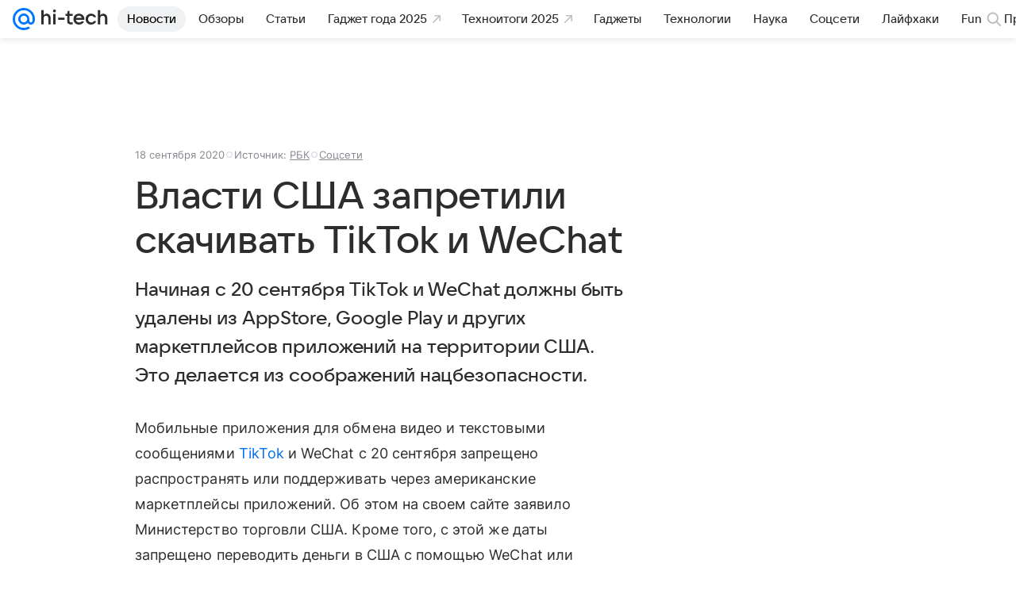

--- FILE ---
content_type: text/plain; charset=utf-8
request_url: https://media-stat.mail.ru/metrics/1.0/
body_size: 660
content:
eyJhbGciOiJkaXIiLCJjdHkiOiJKV1QiLCJlbmMiOiJBMjU2R0NNIiwidHlwIjoiSldUIn0..8-AhtwS6T7MCF0Ee.[base64].XM90GguarLmXHS-rZ7c5tw